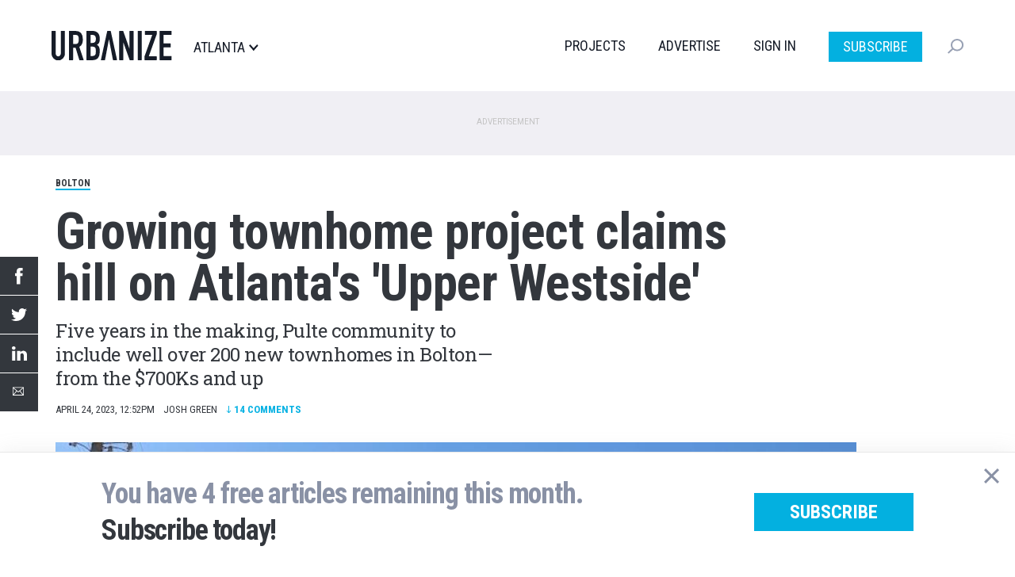

--- FILE ---
content_type: text/html; charset=UTF-8
request_url: https://atlanta.urbanize.city/post/altus-townhomes-upper-westside-claims-hill-update-photos
body_size: 14394
content:
<!DOCTYPE html>
<html  lang="en" dir="ltr" prefix="og: https://ogp.me/ns#">
  <head>

  <script>
    document.cookie = "__adblocker=; expires=Thu, 01 Jan 1970 00:00:00 GMT; path=/";
    var setNptTechAdblockerCookie = function(adblocker) {
      var d = new Date();
      d.setTime(d.getTime() + 60 * 5 * 1000);
      document.cookie = "__adblocker=" + (adblocker ? "true" : "false") + "; expires=" + d.toUTCString() + "; path=/";
    };
    var script = document.createElement("script");
    script.setAttribute("async", true);
    script.setAttribute("src", "//www.npttech.com/advertising.js");
    script.setAttribute("onerror", "setNptTechAdblockerCookie(true);");
    document.getElementsByTagName("head")[0].appendChild(script);
  </script>


    <meta charset="utf-8" />
<meta name="description" content="Five years in the making, Pulte community to include well over 200 new townhomes in Bolton—from the $700Ks and up" />
<meta name="geo.region" content="US-GA" />
<meta name="geo.placename" content="Bolton" />
<link rel="shortlink" href="https://atlanta.urbanize.city/node/17458" />
<link rel="canonical" href="https://atlanta.urbanize.city/post/altus-townhomes-upper-westside-claims-hill-update-photos" />
<link rel="image_src" href="https://atlanta.urbanize.city/sites/default/files/styles/social_1200x630/public/background/2023-04/Altus%20at%20the%20Quarter%202.jpg?itok=D5plXuFW" />
<meta name="author" content="Josh Green" />
<meta property="og:site_name" content="Urbanize Atlanta" />
<meta property="og:type" content="Article" />
<meta property="og:url" content="https://atlanta.urbanize.city/post/altus-townhomes-upper-westside-claims-hill-update-photos" />
<meta property="og:title" content="Growing townhome project claims hill on Atlanta&#039;s &#039;Upper Westside&#039;" />
<meta property="og:description" content="Five years in the making, Pulte community to include well over 200 new townhomes in Bolton—from the $700Ks and up" />
<meta property="og:image" content="https://atlanta.urbanize.city/sites/default/files/styles/social_1200x630/public/background/2023-04/Altus%20at%20the%20Quarter%202.jpg?itok=D5plXuFW" />
<meta property="og:image:url" content="https://atlanta.urbanize.city/sites/default/files/styles/social_1200x630/public/background/2023-04/Altus%20at%20the%20Quarter%202.jpg?itok=D5plXuFW" />
<meta property="og:image:secure_url" content="https://atlanta.urbanize.city/sites/default/files/styles/social_1200x630/public/background/2023-04/Altus%20at%20the%20Quarter%202.jpg?itok=D5plXuFW" />
<meta property="og:image:type" content="image/jpeg" />
<meta property="og:image:width" content="1200" />
<meta property="og:image:height" content="630" />
<meta property="og:updated_time" content="2023-04-24T14:34:37-04:00" />
<meta property="og:locale" content="en_US" />
<meta property="article:tag" content="Bolton" />
<meta property="article:tag" content="2001 Holtz Lane" />
<meta property="article:tag" content="Altus at the Quarter" />
<meta property="article:tag" content="Pulte Homes" />
<meta property="article:tag" content="Pulte Group" />
<meta property="article:tag" content="Pulte" />
<meta property="article:tag" content="Atlanta Townhomes" />
<meta property="article:tag" content="Atlanta Homes for Sale" />
<meta property="article:tag" content="Upper Westside" />
<meta property="article:tag" content="townhomes" />
<meta property="article:tag" content="Atlanta Construction" />
<meta property="article:tag" content="Atlanta Development" />
<meta property="article:tag" content="Interior Design" />
<meta property="article:tag" content="Marietta Boulevard" />
<meta property="article:published_time" content="2023-04-24T12:52:40-04:00" />
<meta property="article:modified_time" content="2023-04-24T14:34:37-04:00" />
<meta name="twitter:card" content="summary_large_image" />
<meta name="twitter:site" content="@UrbanizeATL" />
<meta name="twitter:description" content="It’s been more than five years since plans were unveiled for Atlanta’s first so-called “Smart Neighborhood” on the city’s so-called “Upper Westside.” However you refer to it, that sizable townhome project is now entering the home stretch, with prices on the upper end that have crested over $800,000." />
<meta name="twitter:title" content="Growing townhome project claims hill on Atlanta&#039;s &#039;Upper Westside&#039;" />
<meta name="twitter:creator" content="@joshgreen1234" />
<meta name="twitter:image" content="https://atlanta.urbanize.city/sites/default/files/styles/social_1200x630/public/background/2023-04/Altus%20at%20the%20Quarter%202.jpg?itok=D5plXuFW" />
<meta name="Generator" content="Drupal 10 (https://www.drupal.org)" />
<meta name="MobileOptimized" content="width" />
<meta name="HandheldFriendly" content="true" />
<meta name="viewport" content="width=device-width, initial-scale=1.0" />
<script type="application/ld+json">{
    "@context": "https://schema.org",
    "@graph": [
        {
            "@type": "NewsArticle",
            "headline": "Growing townhome project claims hill on Atlanta\u0027s \u0027Upper Westside\u0027",
            "name": "Growing townhome project claims hill on Atlanta\u0027s \u0027Upper Westside\u0027",
            "description": "Five years in the making, Pulte community to include well over 200 new townhomes in Bolton—from the $700Ks and up",
            "about": [
                "Bolton",
                "2001 Holtz Lane",
                "Altus at the Quarter",
                "Pulte Homes",
                "Pulte Group",
                "Pulte",
                "Atlanta Townhomes",
                "Atlanta Homes for Sale",
                "Upper Westside",
                "townhomes",
                "Atlanta Construction",
                "Atlanta Development",
                "Interior Design",
                "Marietta Boulevard"
            ],
            "image": {
                "@type": "ImageObject",
                "representativeOfPage": "True",
                "url": [
                    "https://atlanta.urbanize.city/sites/default/files/styles/struct_data_16x9/public/background/2023-04/Altus%20at%20the%20Quarter%202.jpg?itok=KBEQXDPE",
                    "https://atlanta.urbanize.city/sites/default/files/styles/struct_data_4x3/public/background/2023-04/Altus%20at%20the%20Quarter%202.jpg?itok=db7Pf7I2",
                    "https://atlanta.urbanize.city/sites/default/files/styles/struct_data_1x1/public/background/2023-04/Altus%20at%20the%20Quarter%202.jpg?itok=8FBjlv4_"
                ]
            },
            "datePublished": "2023-04-24T12:52:40-07:00",
            "dateModified": "2023-04-24T14:34:37-07:00",
            "isAccessibleForFree": "True",
            "author": {
                "@type": "Person",
                "@id": "https://atlanta.urbanize.city/users/josh-green",
                "name": "Josh Green",
                "url": "https://atlanta.urbanize.city/users/josh-green"
            },
            "publisher": {
                "@type": "NewsMediaOrganization",
                "@id": "https://atlanta.urbanize.city",
                "name": "Urbanize Atlanta",
                "url": "https://atlanta.urbanize.city",
                "sameAs": [
                    "https://www.linkedin.com/showcase/urbanize-atlanta/",
                    "https://twitter.com/UrbanizeATL",
                    "https://www.facebook.com/Urbanize-Atlanta-100816898540445/",
                    "https://www.youtube.com/c/UrbanizeMedia"
                ],
                "logo": {
                    "@type": "ImageObject",
                    "representativeOfPage": "False",
                    "url": "https://atlanta.urbanize.city/sites/default/files/logos/urbanize-atlanta-logo-1200x630.png",
                    "width": "1200",
                    "height": "630"
                }
            },
            "mainEntityOfPage": "https://atlanta.urbanize.city/post/altus-townhomes-upper-westside-claims-hill-update-photos"
        }
    ]
}</script>
<link rel="icon" href="/themes/custom/urbanize_2018/favicon.ico" type="image/vnd.microsoft.icon" />

    <title>Growing townhome project claims hill on Atlanta&#039;s &#039;Upper Westside&#039; | Urbanize Atlanta</title>
    <link rel="stylesheet" media="all" href="/core/modules/system/css/components/align.module.css?t8u64p" />
<link rel="stylesheet" media="all" href="/core/modules/system/css/components/fieldgroup.module.css?t8u64p" />
<link rel="stylesheet" media="all" href="/core/modules/system/css/components/container-inline.module.css?t8u64p" />
<link rel="stylesheet" media="all" href="/core/modules/system/css/components/clearfix.module.css?t8u64p" />
<link rel="stylesheet" media="all" href="/core/modules/system/css/components/details.module.css?t8u64p" />
<link rel="stylesheet" media="all" href="/core/modules/system/css/components/hidden.module.css?t8u64p" />
<link rel="stylesheet" media="all" href="/core/modules/system/css/components/item-list.module.css?t8u64p" />
<link rel="stylesheet" media="all" href="/core/modules/system/css/components/js.module.css?t8u64p" />
<link rel="stylesheet" media="all" href="/core/modules/system/css/components/nowrap.module.css?t8u64p" />
<link rel="stylesheet" media="all" href="/core/modules/system/css/components/position-container.module.css?t8u64p" />
<link rel="stylesheet" media="all" href="/core/modules/system/css/components/reset-appearance.module.css?t8u64p" />
<link rel="stylesheet" media="all" href="/core/modules/system/css/components/resize.module.css?t8u64p" />
<link rel="stylesheet" media="all" href="/core/modules/system/css/components/system-status-counter.css?t8u64p" />
<link rel="stylesheet" media="all" href="/core/modules/system/css/components/system-status-report-counters.css?t8u64p" />
<link rel="stylesheet" media="all" href="/core/modules/system/css/components/system-status-report-general-info.css?t8u64p" />
<link rel="stylesheet" media="all" href="/core/modules/system/css/components/tablesort.module.css?t8u64p" />
<link rel="stylesheet" media="all" href="/core/modules/filter/css/filter.caption.css?t8u64p" />
<link rel="stylesheet" media="all" href="/core/modules/media/css/filter.caption.css?t8u64p" />
<link rel="stylesheet" media="all" href="/modules/contrib/poll/css/poll.base.css?t8u64p" />
<link rel="stylesheet" media="all" href="/modules/contrib/poll/css/poll.theme.css?t8u64p" />
<link rel="stylesheet" media="all" href="/modules/custom/urbanize_paywall/css/paywall.css?t8u64p" />
<link rel="stylesheet" media="all" href="/modules/custom/urbanize_blocks/css/newsletter-signup-modal.css?t8u64p" />
<link rel="stylesheet" media="all" href="/modules/custom/urbanize_fields/js/twentytwenty/twentytwenty.css?t8u64p" />
<link rel="stylesheet" media="all" href="/modules/contrib/webform/modules/webform_bootstrap/css/webform_bootstrap.css?t8u64p" />
<link rel="stylesheet" media="all" href="https://cdn.jsdelivr.net/npm/entreprise7pro-bootstrap@3.4.5/dist/css/bootstrap.css" integrity="sha256-ELMm3N0LFs70wt2mEb6CfdACbbJQfLmVHKLV/edLhNY=" crossorigin="anonymous" />
<link rel="stylesheet" media="all" href="https://cdn.jsdelivr.net/npm/@unicorn-fail/drupal-bootstrap-styles@0.0.2/dist/3.1.1/7.x-3.x/drupal-bootstrap.css" integrity="sha512-ys0R7vWvMqi0PjJvf7827YdAhjeAfzLA3DHX0gE/sPUYqbN/sxO6JFzZLvc/wazhj5utAy7rECg1qXQKIEZOfA==" crossorigin="anonymous" />
<link rel="stylesheet" media="all" href="https://cdn.jsdelivr.net/npm/@unicorn-fail/drupal-bootstrap-styles@0.0.2/dist/3.1.1/8.x-3.x/drupal-bootstrap.css" integrity="sha512-ixuOBF5SPFLXivQ0U4/J9sQbZ7ZjmBzciWMBNUEudf6sUJ6ph2zwkpFkoUrB0oUy37lxP4byyHasSpA4rZJSKg==" crossorigin="anonymous" />
<link rel="stylesheet" media="all" href="https://cdn.jsdelivr.net/npm/@unicorn-fail/drupal-bootstrap-styles@0.0.2/dist/3.2.0/7.x-3.x/drupal-bootstrap.css" integrity="sha512-MiCziWBODHzeWsTWg4TMsfyWWoMltpBKnf5Pf5QUH9CXKIVeGpEsHZZ4NiWaJdgqpDzU/ahNWaW80U1ZX99eKw==" crossorigin="anonymous" />
<link rel="stylesheet" media="all" href="https://cdn.jsdelivr.net/npm/@unicorn-fail/drupal-bootstrap-styles@0.0.2/dist/3.2.0/8.x-3.x/drupal-bootstrap.css" integrity="sha512-US+XMOdYSqB2lE8RSbDjBb/r6eTTAv7ydpztf8B7hIWSlwvzQDdaAGun5M4a6GRjCz+BIZ6G43l+UolR+gfLFQ==" crossorigin="anonymous" />
<link rel="stylesheet" media="all" href="https://cdn.jsdelivr.net/npm/@unicorn-fail/drupal-bootstrap-styles@0.0.2/dist/3.3.1/7.x-3.x/drupal-bootstrap.css" integrity="sha512-3gQUt+MI1o8v7eEveRmZzYx6fsIUJ6bRfBLMaUTzdmNQ/1vTWLpNPf13Tcrf7gQ9iHy9A9QjXKxRGoXEeiQnPA==" crossorigin="anonymous" />
<link rel="stylesheet" media="all" href="https://cdn.jsdelivr.net/npm/@unicorn-fail/drupal-bootstrap-styles@0.0.2/dist/3.3.1/8.x-3.x/drupal-bootstrap.css" integrity="sha512-AwNfHm/YKv4l+2rhi0JPat+4xVObtH6WDxFpUnGXkkNEds3OSnCNBSL9Ygd/jQj1QkmHgod9F5seqLErhbQ6/Q==" crossorigin="anonymous" />
<link rel="stylesheet" media="all" href="https://cdn.jsdelivr.net/npm/@unicorn-fail/drupal-bootstrap-styles@0.0.2/dist/3.4.0/8.x-3.x/drupal-bootstrap.css" integrity="sha512-j4mdyNbQqqp+6Q/HtootpbGoc2ZX0C/ktbXnauPFEz7A457PB6le79qasOBVcrSrOBtGAm0aVU2SOKFzBl6RhA==" crossorigin="anonymous" />
<link rel="stylesheet" media="all" href="/themes/custom/urbanize_2018/css/bootstrap.min.css?t8u64p" />
<link rel="stylesheet" media="all" href="/themes/custom/urbanize_2018/css/overrides.min.css?t8u64p" />
<link rel="stylesheet" media="all" href="/themes/custom/urbanize_2018/css/styles.css?t8u64p" />
<link rel="stylesheet" media="all" href="/themes/custom/urbanize_2018/assets/css/bundle.css?t8u64p" />
<link rel="stylesheet" media="all" href="/themes/custom/urbanize_2018/assets/bundle-overrides.css?t8u64p" />

    

    <link rel="apple-touch-icon" sizes="180x180" href="/apple-touch-icon.png">
    <link rel="icon" type="image/png" sizes="32x32" href="/favicon-32x32.png">
    <link rel="icon" type="image/png" sizes="16x16" href="/favicon-16x16.png">
    <link rel="manifest" href="/site.webmanifest">

    <meta name="viewport" content="width=device-width, initial-scale=1.0">

    <meta name="google-site-verification" content="A-SCo3jlYCDt5B9z_LLvsTQTuIhU7OlAEu6PdhOxyJQ" />

    <!-- Web Fonts -->
    <link href="https://fonts.googleapis.com/css?family=Roboto+Condensed:300,400,700" rel="stylesheet">
    <link href="https://fonts.googleapis.com/css?family=Roboto+Slab:100,300,400,700" rel="stylesheet">
    <link href="https://fonts.googleapis.com/css?family=Roboto:700,400,300&display=swap" rel="stylesheet">

    <?php print $styles; ?>
    <!-- HTML5 element support for IE6-8 -->
    <!--[if lt IE 9]>
    <script src="https://cdn.jsdelivr.net/html5shiv/3.7.3/html5shiv-printshiv.min.js"></script>
    <![endif]-->

    <!-- Set up data layer vars to pass to Google Tag Manager -->
    <script>
      dataLayer = [];
      dataLayer.push({
        'site': 'atlanta',
      });
    </script>
    <!-- End data layer vars -->

    <!-- Google Tag Manager -->
    <script>
      (function(w, d, s, l, i) {
        w[l] = w[l] || [];
        w[l].push({
          'gtm.start': new Date().getTime(),
          event: 'gtm.js'
        });
        var f = d.getElementsByTagName(s)[0],
          j = d.createElement(s),
          dl = l != 'dataLayer' ? '&l=' + l : '';
        j.async = true;
        j.src =
          'https://www.googletagmanager.com/gtm.js?id=' + i + dl;
        f.parentNode.insertBefore(j, f);
      })(window, document, 'script', 'dataLayer', 'GTM-5R2BSN');
    </script>
    <!-- End Google Tag Manager -->

    <!-- DFP -->
    <script async='async' src='https://www.googletagservices.com/tag/js/gpt.js'></script>

    <script>
      var googletag = googletag || {};
      googletag.cmd = googletag.cmd || [];

      var desktop_article_main_atf_upper;
var desktop_article_main_atf_lower;
var desktop_article_main_btf_upper;
var desktop_article_sidebar_btf_upper;
var desktop_article_sidebar_btf_mid;
var desktop_article_gallery_atf;
var desktop_article_main_aux_1;
var desktop_article_main_aux_2;
var desktop_article_sidebar_aux_1;
var desktop_article_sidebar_aux_2;
var desktop_article_sidebar_aux_3;
var desktop_article_sidebar_aux_4;
var desktop_article_sidebar_aux_5;
var desktop_article_sidebar_aux_6;
var desktop_article_sidebar_aux_7;
var desktop_article_sidebar_aux_8;


      googletag.cmd.push(function() {

        // Content area ad size mapping
        var mappingDesktopBillboardAd = googletag.sizeMapping().
        addSize([1400, 0], [
          [970, 250],
          [970, 90],
          [728, 90]
        ]). // xl-desktop
        addSize([1200, 0], [
          [728, 90]
        ]). // desktop
        addSize([0, 0], [
          [336, 280],
          [300, 250]
        ]). // tablet
        build();

        var mappingDesktopLeaderboardAd = googletag.sizeMapping().
        addSize([1400, 0], [
          [970, 90],
          [728, 90]
        ]). // xl-desktop
        addSize([1200, 0], [
          [728, 90]
        ]). // desktop
        addSize([0, 0], [
          [336, 280],
          [300, 250]
        ]). // tablet
        build();

        var mappingDesktopSidebarAd = googletag.sizeMapping().
        addSize([1200, 0], [
          [300, 600],
          [300, 250],
          [160, 600]
        ]). //xl-desktop
        addSize([992, 0], [
          [300, 600],
          [300, 250],
          [160, 600]
        ]). //desktop
        addSize([768, 0], [
          [300, 600],
          [300, 250],
          [160, 600]
        ]). //tablet
        addSize([0, 0], [
          [336, 280],
          [300, 250]
        ]). //phone
        build();

        var mappingMobileAd = googletag.sizeMapping().
        addSize([0, 0], [
          [336, 280],
          [300, 250]
        ]). //phone
        build();

        var mappingDesktopSidebarSmallAd = googletag.sizeMapping().
        addSize([0, 0], [
          [300, 250]
        ]). //phone
        build();

        var mappingMobileStickyAd = googletag.sizeMapping().
        addSize([0, 0], [
          [320, 50]
        ]). //phone
        build();

        var mappingDesktopGalleryAd = googletag.sizeMapping().
        addSize([0, 0], [
          [300, 250]
        ]). //desktop, tablet
        build();

        desktop_article_main_atf_upper = googletag.defineSlot('/223675769/desktop_article_main_atf_upper', [[970, 250]], 'div-gpt-ad-1704778619166-0')
	.defineSizeMapping(mappingDesktopBillboardAd)
	.addService(googletag.pubads())
	.setTargeting('site', 'atlanta');

desktop_article_main_atf_lower = googletag.defineSlot('/223675769/desktop_article_main_atf_lower', [[970, 250]], 'div-gpt-ad-1704778551998-0')
	.defineSizeMapping(mappingDesktopBillboardAd)
	.addService(googletag.pubads())
	.setTargeting('site', 'atlanta');

desktop_article_main_btf_upper = googletag.defineSlot('/223675769/desktop_article_main_btf_upper', [[970, 250]], 'div-gpt-ad-1704778646426-0')
	.defineSizeMapping(mappingDesktopBillboardAd)
	.addService(googletag.pubads())
	.setTargeting('site', 'atlanta');

desktop_article_sidebar_btf_upper = googletag.defineSlot('/223675769/desktop_article_sidebar_btf_upper', [[336, 280]], 'div-gpt-ad-1704778701811-0')
	.defineSizeMapping(mappingDesktopSidebarAd)
	.addService(googletag.pubads())
	.setTargeting('site', 'atlanta');

desktop_article_sidebar_btf_mid = googletag.defineSlot('/223675769/desktop_article_sidebar_btf_mid', [[336, 280]], 'div-gpt-ad-1704778673601-0')
	.defineSizeMapping(mappingDesktopSidebarAd)
	.addService(googletag.pubads())
	.setTargeting('site', 'atlanta');

desktop_article_gallery_atf = googletag.defineSlot('/223675769/desktop_article_gallery_atf', [[300, 250]], 'div-gpt-ad-1567379347966-0')
	.defineSizeMapping(mappingDesktopGalleryAd)
	.addService(googletag.pubads())
	.setTargeting('site', 'atlanta');

desktop_article_main_aux_1 = googletag.defineSlot('/223675769/desktop_article_main_aux_1', [[970, 250]], 'div-gpt-ad-1698106227867-0')
	.defineSizeMapping(mappingDesktopBillboardAd)
	.addService(googletag.pubads())
	.setTargeting('site', 'atlanta');

desktop_article_main_aux_2 = googletag.defineSlot('/223675769/desktop_article_main_aux_2', [[970, 250]], 'div-gpt-ad-1698106327692-0')
	.defineSizeMapping(mappingDesktopBillboardAd)
	.addService(googletag.pubads())
	.setTargeting('site', 'atlanta');

desktop_article_sidebar_aux_1 = googletag.defineSlot('/223675769/desktop_article_sidebar_aux_1', [[970, 250]], 'div-gpt-ad-1698021438618-0')
	.defineSizeMapping(mappingDesktopSidebarSmallAd)
	.addService(googletag.pubads())
	.setTargeting('site', 'atlanta');

desktop_article_sidebar_aux_2 = googletag.defineSlot('/223675769/desktop_article_sidebar_aux_2', [[970, 250]], 'div-gpt-ad-1698021454029-0')
	.defineSizeMapping(mappingDesktopSidebarSmallAd)
	.addService(googletag.pubads())
	.setTargeting('site', 'atlanta');

desktop_article_sidebar_aux_3 = googletag.defineSlot('/223675769/desktop_article_sidebar_aux_3', [[970, 250]], 'div-gpt-ad-1698021477041-0')
	.defineSizeMapping(mappingDesktopSidebarSmallAd)
	.addService(googletag.pubads())
	.setTargeting('site', 'atlanta');

desktop_article_sidebar_aux_4 = googletag.defineSlot('/223675769/desktop_article_sidebar_aux_4', [[970, 250]], 'div-gpt-ad-1698024523313-0')
	.defineSizeMapping(mappingDesktopSidebarSmallAd)
	.addService(googletag.pubads())
	.setTargeting('site', 'atlanta');

desktop_article_sidebar_aux_5 = googletag.defineSlot('/223675769/desktop_article_sidebar_aux_5', [[970, 250]], 'div-gpt-ad-1698024545429-0')
	.defineSizeMapping(mappingDesktopSidebarSmallAd)
	.addService(googletag.pubads())
	.setTargeting('site', 'atlanta');

desktop_article_sidebar_aux_6 = googletag.defineSlot('/223675769/desktop_article_sidebar_aux_6', [[970, 250]], 'div-gpt-ad-1698024697775-0')
	.defineSizeMapping(mappingDesktopSidebarSmallAd)
	.addService(googletag.pubads())
	.setTargeting('site', 'atlanta');

desktop_article_sidebar_aux_7 = googletag.defineSlot('/223675769/desktop_article_sidebar_aux_7', [[970, 250]], 'div-gpt-ad-1698024733964-0')
	.defineSizeMapping(mappingDesktopSidebarSmallAd)
	.addService(googletag.pubads())
	.setTargeting('site', 'atlanta');

desktop_article_sidebar_aux_8 = googletag.defineSlot('/223675769/desktop_article_sidebar_aux_8', [[970, 250]], 'div-gpt-ad-1698024752974-0')
	.defineSizeMapping(mappingDesktopSidebarSmallAd)
	.addService(googletag.pubads())
	.setTargeting('site', 'atlanta');



        // Config finished, fire up DFP.
        googletag.pubads().enableSingleRequest();
        googletag.pubads().enableAsyncRendering();
        googletag.pubads().collapseEmptyDivs();
        googletag.pubads().disableInitialLoad();
        googletag.enableServices();

        // Equalize height of article columns *after* sidebar ad has loaded (Desktop only)
        googletag.pubads().addEventListener('slotRenderEnded', function(event) {
          if (event.slot.getAdUnitPath() == '/223675769/desktop_article_sidebar_btf_upper') {
            document.addEventListener('DOMContentLoaded', function load() {
              if (!window.jQuery) return setTimeout(load, 50);
                //your synchronous or asynchronous jQuery-related code
                var equalHeight = Math.max(jQuery(".region-content").height(), jQuery(".region-sidebar").height());
                jQuery(".region-content").css("height", equalHeight);
                jQuery(".region-sidebar").css("height", equalHeight);
            }, false);
          }
        });

      });
    </script>

    <!-- /DFP -->
  </head>
  <body class="page-id-17458 page-title-altus-townhomes-upper-westside-claims-hill-update-photos article-desktop path-node page-node-type-article has-glyphicons">


    <!-- Google Tag Manager (noscript) -->
    <noscript><iframe src="https://www.googletagmanager.com/ns.html?id=GTM-5R2BSN" height="0" width="0" style="display:none;visibility:hidden"></iframe></noscript>
    <!-- End Google Tag Manager (noscript) -->

    <a href="#main-content" class="visually-hidden focusable skip-link">
      Skip to main content
    </a>

    <div class="wrapper">

              <div aria-hidden="true" class="gallery" id="gallery" role="dialog">
  <div class="gallery-slider" id="gallery-slider">
    <div class="gallery-wrapper">
      <!-- LEFT COL -->
      <div class="gallery-left-col gallery-image-slider">
        <button class="gallery-arrow gallery-arrow-left" id="gallery-arrow-left"></button>
        <div class="gallery-images">
          <!-- Will be filled dynamically -->
          <ul class="gallery-image-list">
            <li class="gallery-image-li"><img alt="" class="gallery-image"></li>
            <li class="gallery-image-li"><img alt="" class="gallery-image"></li>
            <li class="gallery-image-li"><img alt="" class="gallery-image"></li>
          </ul>
        </div>
        <button class="gallery-arrow gallery-arrow-right" id="gallery-arrow-right"></button>
      </div>
      <!-- RIGHT COL -->
      <div class="gallery-right-col">
        <div class="gallery-close-wrapper">
          <button aria-label="Close" class="gallery-close-btn" id="gallery-close-btn" type="button"></button>
        </div>
        <div class="gallery-img-info-wrapper">
          <!-- Will be filled dynamically -->
          <div class="gallery-img-info">
            <div class="gallery-img-counter" id="gallery-img-counter"></div>
            <h3 class="gallery-img-title" id="gallery-img-title"></h3>
            <div class="gallery-img-credit" id="gallery-img-credit"></div>
          </div>
        </div>
        <div class="gallery-adplacement">
          <!-- /223675769/desktop_article_gallery_atf -->
          <div id='div-gpt-ad-1567379347966-0'>
          </div>
        </div>
      </div>
    </div>
  </div>
</div>
      
      
      <header class="header">
  <div class="shell">
    <div class="header__inner">
      <div class="header__left">
        <a href="/" class="logo header__logo">
          <img src="/themes/custom/urbanize_2018/assets/images/logo.svg" alt="Atlanta">
        </a>

        <div class="header__place">
          <p>Atlanta</p>
        </div><!-- /.header__place -->
      </div><!-- /.header__left -->

      <div class="header__aside js-nav">
        <div class="header__navs-head">
          <a href="/" class="logo header__logo">
            <img src="/themes/custom/urbanize_2018/assets/images/logo-white.svg" alt="">
          </a>

          <a href="#" class="nav-trigger js-nav-trigger white">
            <span></span>
            <span></span>
            <span></span>
          </a>
        </div><!-- /.header__navs-head -->

        <div class="dropdown-city dropdown-element">
          <a href="#" class="js-dropdown-trigger dropdown__trigger">

            Atlanta

            <span>
              <img src="/themes/custom/urbanize_2018/assets/images/ico-arrow.svg" alt="">
            </span>
          </a>

          <div class="dropdown__content">
            <div class="shell">
              <div class="dropdown__navs">
                <div class="dropdown__nav dropdown__nav--size1">
                  <div class="dropdown__nav-head">
                    <h6>Neighborhoods</h6>
                  </div><!-- /.dropdown__nav-head -->

                  <ul class="freq-neighborhoods-menu">
      <li><a href="/neighborhood/midtown">Midtown</a></li>
      <li><a href="/neighborhood/downtown-0">Downtown</a></li>
      <li><a href="/neighborhood/citywide">Citywide</a></li>
      <li><a href="/neighborhood/buckhead">Buckhead</a></li>
      <li><a href="/neighborhood/old-fourth-ward">Old Fourth Ward</a></li>
      <li><a href="/neighborhood/decatur">Decatur</a></li>
      <li><a href="/neighborhood/reynoldstown">Reynoldstown</a></li>
      <li><a href="/neighborhood/otp">OTP</a></li>
      <li><a href="/neighborhood/kirkwood">Kirkwood</a></li>
      <li><a href="/neighborhood/grant-park">Grant Park</a></li>
      <li><a href="/neighborhood/summerhill">Summerhill</a></li>
      <li><a href="/neighborhood/edgewood">Edgewood</a></li>
  </ul>


                  <ul class="view-all-neighborhoods">
                    <li>
                      <a href="/neighborhoods">View All&rarr;</a>
                    </li>
                  </ul>

                </div><!-- /.dropdown__nav -->

                <div class="dropdown__nav dropdown__nav--size2">
                  <div class="dropdown__nav-head">
                    <h6>Urbanize Network</h6>
                  </div><!-- /.dropdown__nav-head -->

                  <ul>
      <li><a href="https://urbanize.city/">National</a></li>
      <li><a href="https://seattle.urbanize.city/">Seattle</a></li>
      <li><a href="https://atlanta.urbanize.city/">Atlanta</a></li>
      <li><a href="https://austin.urbanize.city/">Austin</a></li>
      <li><a href="https://chicago.urbanize.city/">Chicago</a></li>
      <li><a href="https://dallas.urbanize.city/">Dallas</a></li>
      <li><a href="https://dc.urbanize.city/">Washington DC</a></li>
      <li><a href="https://detroit.urbanize.city/">Detroit</a></li>
      <li><a href="https://la.urbanize.city/">Los Angeles</a></li>
      <li><a href="https://miami.urbanize.city/">Miami</a></li>
      <li><a href="https://nyc.urbanize.city/">New York</a></li>
      <li><a href="https://toronto.urbanize.city/">Toronto</a></li>
      <li><a href="https://sf.urbanize.city/">San Francisco</a></li>
  </ul>

                </div><!-- /.dropdown__nav -->


              </div><!-- /.dropdown__cols -->
            </div><!-- /.shell -->
          </div><!-- /.dropdown -->
        </div><!-- /.dropdown-city -->

        <div class="header__navs">
          <nav class="nav">
            <ul>
                              <li><a href="/projects">Projects</a></li>
                                          <li><a href="https://advertise.urbanize.city/" target="_blank">Advertise</a></li>
              <li id="userMenuLoggedOut" class="primary-nav-sign-in"><a id="signIn" onclick="window.urbanizeMembership.invokeUserRegistration()">Sign In</a></li>
<li id="userMenuLoggedIn" class="dropdown user-menu">
	<a id="userMenuDropdownToggle" href="#" class="dropdown-toggle" data-toggle="dropdown" role="button" aria-haspopup="true" aria-expanded="false"></span></a>
	<ul class="dropdown-menu dropdown-user-menu">
		<li class="require-subscription"><a class="manage-account" href="#">My Account</a></li>
		<li role="separator" class="divider require-subscription"></li>
		<li><a id="signIn" class="primary-nav-sign-out" onclick="window.urbanizeMembership.logout(); window.urbanizeMembership.reloadPage();">Sign Out</a></li>
	</ul>
</li>

              <li class="nav-subscribe"><a class="btn btn-subscribe-paywall" href="/subscribe">Subscribe</a></li>
            </ul>
          </nav><!-- /.nav -->

          <div class="dropdown-search dropdown-element">
            <a href="#" class="dropdown__trigger js-dropdown-trigger">
              <img src="/themes/custom/urbanize_2018/assets/images/ico-search.svg" alt="">
              <span class="dropdown__trigger-close">
                <span></span>
                <span></span>
              </span>
            </a>
            <div class="dropdown__content">
              <div class="search js-search">
                <form action="/search" method="get">
                  <label for="q" class="hidden">Search</label>

                  <input type="search" name="keyword" id="q" value="" placeholder="Search" class="search__field">

                  <input type="submit" value="" class="search__btn">
                </form>
              </div><!-- /.search -->
            </div><!-- /.dropdown__content -->
          </div><!-- /.dropdown-search -->
        </div><!-- /.header__navs -->
      </div><!-- /.header__aside -->

      <a href="#" class="nav-trigger js-nav-trigger">
        <span></span>
        <span></span>
        <span></span>
      </a>
    </div><!-- /.header__inner -->
  </div><!-- /.shell -->
</header><!-- /.header -->


       <div class="pre-header-wrapper">
      <div class="pre-header-container container">
          <div class="region region-pre-header">
    <section id="block-urbanize-ad-slots-d-article-main-atf-upper" class="block block-urbanize-ad-slots block-urbanize-ad-slot clearfix">
  
    

      <!-- /223675769/desktop_article_main_atf_upper -->
<div class="ad-label">Advertisement</div>
<div id='div-gpt-ad-1704778619166-0'>
  <script>
    googletag.cmd.push(function() { 
      googletag.display('div-gpt-ad-1704778619166-0');
    });
  </script>
</div>
  </section>


  </div>

      </div>
    </div>
  
      <div class="header-wrapper">
      <header role="banner" id="page-header" class="page-header-container container">
          <div class="region region-header">
    <section id="block-urbanize-article-details" class="block block-urbanize-fields block-urbanize-article-details clearfix">
  
    

      <div class="content">

    <div class="neighborhood-tag"><a href="/neighborhood/bolton">Bolton</a></div>
    <div class="container-article-info">

      <div class="col-article-title">
        <h1 class="article-title">Growing townhome project claims hill on Atlanta&#039;s &#039;Upper Westside&#039; </h1>
        <h2 class="article-subtitle">Five years in the making, Pulte community to include well over 200 new townhomes in Bolton—from the $700Ks and up</h2>      </div>

      <div class="col-article-project-link">
              </div>

    </div>

    <div class="share-links"> 
  <ul class="share-link-list">
    <li class="share-link"><a title="Share by Facebook" class="share-fb" target="_blank" href="http://www.facebook.com/sharer/sharer.php?u=https%3A%2F%2Fatlanta.urbanize.city%2Fpost%2Faltus-townhomes-upper-westside-claims-hill-update-photos"></a></li>
    <li class="share-link"><a title="Share by Twitter" class="share-tw" target="_blank" href="https://twitter.com/intent/tweet?text=Growing+townhome+project+claims+hill+on+Atlanta%27s+%27Upper+Westside%27+&amp;url=https%3A%2F%2Fatlanta.urbanize.city%2Fpost%2Faltus-townhomes-upper-westside-claims-hill-update-photos"></a></li>
    <li class="share-link"><a title="Share by LinkedIn" class="share-li" target="_blank" href="https://www.linkedin.com/shareArticle?mini=true&amp;url=https%3A%2F%2Fatlanta.urbanize.city%2Fpost%2Faltus-townhomes-upper-westside-claims-hill-update-photos&amp;title=Growing+townhome+project+claims+hill+on+Atlanta%27s+%27Upper+Westside%27+&amp;source=LinkedIn"></a></li>
    <li class="share-link"><a title="Share by email" class="share-em" href="mailto:?subject=Someone has shared an article from Urbanize with you&amp;body=I just read this on Urbanize and thought you&#039;d find it interesting:%0D%0DGrowing townhome project claims hill on Atlanta&#039;s &#039;Upper Westside&#039; %0Dhttps%3A%2F%2Fatlanta.urbanize.city%2Fpost%2Faltus-townhomes-upper-westside-claims-hill-update-photos"></a></li>
  </ul>
</div>


    <div class="article-byline">April 24, 2023, 12:52PM<span style="width:11px;display:inline-block"></span>Josh Green<a class="byline-comment-link" href="#disqus-comments">
      <span class="comment-link-down-arrow"></span>
      <span class="disqus-comment-count" data-disqus-identifier="node/17458"></span> Comments</a>
      
    </div>


       <div class="article-lead-image">
      <img class="img-responsive" src="https://atlanta.urbanize.city/sites/default/files/styles/2018_article_image_1140x538/public/background/2023-04/Altus%20at%20the%20Quarter%202.jpg?itok=5yNRfcVF" srcset="https://atlanta.urbanize.city/sites/default/files/styles/2018_article_image_1140x538_retina/public/background/2023-04/Altus%20at%20the%20Quarter%202.jpg?itok=QX1LLTfb 2x">
              <div id="img-gallery-link" class="img-gallery-link">Gallery<span class="img-gallery-link-count">13</span></div>
          </div>
    
</div>

  </section>


  </div>

      </header><!-- /#page-header -->
    </div>
  
      <div class="post-header-wrapper">
      <div class="post-header-container container">
          <div class="region region-post-header">
    <section id="block-urbanize-ad-slots-d-article-main-atf-lower" class="block block-urbanize-ad-slots block-urbanize-ad-slot clearfix">
  
    

      <!-- /223675769/desktop_article_main_atf_lower -->
<div class="ad-label">Advertisement</div>
<div id='div-gpt-ad-1704778551998-0'>
  <script>
    googletag.cmd.push(function() { 
      googletag.display('div-gpt-ad-1704778551998-0');
    });
  </script>
</div>
  </section>


  </div>

      </div>
    </div>
  

<div class="main-container container">

  <div class="row">
    <section class="col-sm-8">

      <a id="main-content"></a>

      
        

        
        

      
              <a id="main-content"></a>
            <div class="region region-content">
      
<div data-drupal-messages-fallback class="hidden"></div>
  <div class="node node--type-article node--view-mode-full ds-1col node-article view-mode-full clearfix">

  

      
                          <div  class="article-body" >
      <p><span><span><span>It’s been more than five years since plans were unveiled for Atlanta’s first so-called “Smart Neighborhood” on the city’s so-called “<a href="https://upperwestsideatl.org/" rel=" noopener" target="_blank">Upper Westside</a>.” </span></span></span></p>

<p><span><span><span>However you refer to it, that sizable townhome project is now entering the home stretch, with prices on the upper end that have crested over $800,000. </span></span></span></p>

<p><span><span><span>The initial phase of Altus at the Quarter was announced in early 2018 in northwest Atlanta’s Bolton neighborhood as a partnership between Georgia Power and PulteGroup that would harness “the latest energy technologies.” Features such as solar panels, voice-activated security, in-home battery energy storage, smart locks, and lighting controlled from apps were planned. </span></span></span></p>

<p><span><span><span>The deal went that Georgia Power would then analyze data provided by the homes to gauge the effectiveness of these emerging technologies. </span></span></span></p>

<p><span><span><span>In the years since, <a href="https://www.pulte.com/homes/georgia/atlanta/atlanta/altus-at-the-quarter-209947?cmp=BPS-_-BI-_-GEO-_-ATL-_-PUL-_-NA-_-ASM-_-NA-_-&amp;gclid=c6e012b23ccd1c117a5f76f7ca43df1a&amp;gclsrc=3p.ds&amp;ds_rl=1270836&amp;msclkid=c6e012b23ccd1c117a5f76f7ca43df1a&amp;utm_source=bing&amp;utm_medium=cpc&amp;utm_campaign=PUL%7CB%7CGEO%7C009%7CBNG%7CEXA&amp;utm_term=Pulte%20Altus%20at%20the%20Quarter&amp;utm_content=Pulte_GEO_Atlanta_B_Altus%20at%20The%20Quarter_Community" rel=" noopener" target="_blank">Altus at the Quarter</a> has taken shape on both sides of Bolton Drive, claiming a hill (with views of Midtown and downtown from certain angles) along Marietta Boulevard. </span></span></span></p>

<p><span><span><span>The land had been vacant since garden-style apartments were demolished in 2014. Pulte’s townhomes have since been joined by multifamily projects such as Alliance Residential’s <a href="https://atlanta.urbanize.city/post/inside-latest-development-atlantas-upper-westside" rel=" noopener" target="_blank">Broadstone Upper Westside</a> across the street, creating a new residential node.</span></span></span></p>

<div class="align-center">
  
  <p class="image-and-caption">
<a class="fancybox" href="https://atlanta.urbanize.city/sites/default/files/styles/1140w/public/2023-04/lead%20Altus%20at%20the%20Quarter.jpg?itok=wDMvV1bU" rel="article-image-set" title="Josh Green/Urbanize Atlanta "><img alt class="image-950w article-inline-image" src="https://atlanta.urbanize.city/sites/default/files/styles/950wb/public/2023-04/lead%20Altus%20at%20the%20Quarter.jpg?itok=BnQoHaFw" width="950"></a>
<span class="caption">Altus at the Quarter construction progress today from Marietta Boulevard. </span><span class="caption">Josh Green/Urbanize Atlanta </span></p>

</div>


<div class="align-center">
  
  <p class="image-and-caption">
<a class="fancybox" href="https://atlanta.urbanize.city/sites/default/files/styles/1140w/public/2023-04/Altus%20at%20the%20Quarter%20site%20plan.png?itok=rDtYaBti" rel="article-image-set" title="Pulte Homes"><img alt class="image-950w article-inline-image" src="https://atlanta.urbanize.city/sites/default/files/styles/950w/public/2023-04/Altus%20at%20the%20Quarter%20site%20plan.png?itok=OqT553TN" width="950"></a>
<span class="caption">The 228-unit project's site plan, with newer construction generally located toward the lower right corner. </span><span class="caption">Pulte Homes</span></p>

</div>


<p><span><span><span>More recently, the Altus townhomes have climbed like stairs along Marietta Boulevard, a relatively sparsely populated thoroughfare between downtown and points beyond the Chattahoochee River. </span></span></span></p>

<p><span><span><span>When finished, Altus will include 228 units—each of them rather large by ITP standards. </span></span></span></p>

<p><span><span><span>Emily Chase, marketing manager with Pulte Group’s Georgia Division, tells Urbanize Atlanta less than 50 units remain available at Altus today. All townhomes include three bedrooms in three stories, with lofts and terraces on the roofs. </span></span></span></p>

<div class="align-center">
  
  <p class="image-and-caption">
<a class="fancybox" href="https://atlanta.urbanize.city/sites/default/files/styles/1140w/public/2023-04/eastward%20views%20Altus%20at%20the%20Quarter.jpg?itok=7hPMC-9P" rel="article-image-set" title="Josh Green/Urbanize Atlanta "><img alt class="image-950w article-inline-image" src="https://atlanta.urbanize.city/sites/default/files/styles/950wb/public/2023-04/eastward%20views%20Altus%20at%20the%20Quarter.jpg?itok=cKsPxdB9" width="950"></a>
<span class="caption">Southeast views from the community to Midtown and downtown. </span><span class="caption">Josh Green/Urbanize Atlanta </span></p>

</div>


<p><span><span><span>Most of the remaining options are the larger Hutton plan, with 2,890 square feet and prices from the high $700,000s, according to Chase. (One end-unit was recently listed at $822,000, with $340 monthly HOA fees.) &nbsp;</span></span></span></p>

<p><span><span><span>On the smaller end, a dozen remaining units are the Briarcliff plan (between 2,300 and 2,500 square feet), which Chase says typically sell in the mid-$700,000s. </span></span></span></p>

<p><span><span><span>Communal amenities include a pool with a cabana, a few pocket parks, a larger central greenspace, and fiber internet. </span></span></span></p>

<div class="align-center">
  
  <p class="image-and-caption">
<a class="fancybox" href="https://atlanta.urbanize.city/sites/default/files/styles/1140w/public/2023-04/Altus%20at%20the%20Quarter%20map.png?itok=USwnEMQd" rel="article-image-set" title="Google Maps "><img alt class="image-950w article-inline-image" src="https://atlanta.urbanize.city/sites/default/files/styles/950w/public/2023-04/Altus%20at%20the%20Quarter%20map.png?itok=Q7KJGxjx" width="950"></a>
<span class="caption">The 2001 Holtz Lane project's location in relation to Interstate 75, I-285, Atlantic Station, and other landmarks. </span><span class="caption">Google Maps </span></p>

</div>


<p><span><span><span>As for location, Altus is promoted as being less than a mile from The Works district, “a short drive” from Westside Park, and two miles from Interstate 75. </span></span></span></p>

<p><span><span><span>Head to the gallery for a closer look at how this large residential addition to Bolton/Upper Westside is coming together. </span></span></span></p>

<p><strong>...</strong></p>

<p><strong>Follow us on social media:</strong>&nbsp;</p>

<p><a href="https://twitter.com/UrbanizeATL" rel=" noopener" target="_blank">Twitter</a>&nbsp;/&nbsp;<a href="https://www.facebook.com/UrbanizeATL" rel=" noopener" target="_blank">Facebook</a>&nbsp;</p>

<p>• <a href="https://atlanta.urbanize.city/neighborhood/bolton" rel=" noopener" target="_blank">Bolton news, discussion</a> (Urbanize Atlanta)&nbsp;</p></div>
      
  

    
            <ul  class="article-tags">
                                <li  class="article-tag" >
      <a href="/tags/2001-holtz-lane" hreflang="en">2001 Holtz Lane</a></li>
                        <li  class="article-tag" >
      <a href="/tags/altus-quarter" hreflang="en">Altus at the Quarter</a></li>
                        <li  class="article-tag" >
      <a href="/tags/pulte-homes" hreflang="en">Pulte Homes</a></li>
                        <li  class="article-tag" >
      <a href="/tags/pulte-group-0" hreflang="en">Pulte Group</a></li>
                        <li  class="article-tag" >
      <a href="/tags/pulte" hreflang="en">Pulte</a></li>
                        <li  class="article-tag" >
      <a href="/tags/atlanta-townhomes" hreflang="en">Atlanta Townhomes</a></li>
                        <li  class="article-tag" >
      <a href="/tags/atlanta-homes-sale" hreflang="en">Atlanta Homes for Sale</a></li>
                        <li  class="article-tag" >
      <a href="/tags/upper-westside" hreflang="en">Upper Westside</a></li>
                        <li  class="article-tag" >
      <a href="/tags/townhomes" hreflang="en">townhomes</a></li>
                        <li  class="article-tag" >
      <a href="/tags/atlanta-construction" hreflang="en">Atlanta Construction</a></li>
                        <li  class="article-tag" >
      <a href="/tags/atlanta-development" hreflang="en">Atlanta Development</a></li>
                        <li  class="article-tag" >
      <a href="/tags/interior-design" hreflang="en">Interior Design</a></li>
                        <li  class="article-tag" >
      <a href="/tags/marietta-boulevard" hreflang="en">Marietta Boulevard</a></li>
      
      </ul>
  



</div>



  </div>

      
              
      

    </section>

    <aside class="col-sm-4 sidebar-wrapper" role="complementary">
                          <div class="region region-sidebar">
    <section id="block-urbanize-ad-slots-d-article-sidebar-btf-upper" class="block block-urbanize-ad-slots block-urbanize-ad-slot clearfix">
  
    

      <!-- /223675769/desktop_article_sidebar_btf_upper -->
<div class="ad-label">Advertisement</div>
<div id='div-gpt-ad-1704778701811-0'>
  <script>
    googletag.cmd.push(function() { 
      googletag.display('div-gpt-ad-1704778701811-0');
    });
  </script>
</div>
  </section>

<section id="block-urbanize-ad-slots-desktop-article-sidebar-aux-1" class="block block-urbanize-ad-slots block-urbanize-ad-slot clearfix">
  
    

      <!-- /223675769/desktop_article_sidebar_aux_1 -->
<div class="ad-label">Advertisement</div>
<div id='div-gpt-ad-1698021438618-0'>
  <script>
    googletag.cmd.push(function() { 
      googletag.display('div-gpt-ad-1698021438618-0');
    });
  </script>
</div>
  </section>

<section id="block-urbanize-ad-slots-desktop-article-sidebar-aux-2" class="block block-urbanize-ad-slots block-urbanize-ad-slot clearfix">
  
    

      <!-- /223675769/desktop_article_sidebar_aux_2 -->
<div class="ad-label">Advertisement</div>
<div id='div-gpt-ad-1698021454029-0'>
  <script>
    googletag.cmd.push(function() { 
      googletag.display('div-gpt-ad-1698021454029-0');
    });
  </script>
</div>
  </section>

<section id="block-urbanize-ad-slots-desktop-article-sidebar-aux-3" class="block block-urbanize-ad-slots block-urbanize-ad-slot clearfix">
  
    

      <!-- /223675769/desktop_article_sidebar_aux_3 -->
<div class="ad-label">Advertisement</div>
<div id='div-gpt-ad-1698021477041-0'>
  <script>
    googletag.cmd.push(function() { 
      googletag.display('div-gpt-ad-1698021477041-0');
    });
  </script>
</div>
  </section>

<section id="block-urbanize-ad-slots-desktop-article-sidebar-aux-4" class="block block-urbanize-ad-slots block-urbanize-ad-slot clearfix">
  
    

      <!-- /223675769/desktop_article_sidebar_aux_4 -->
<div class="ad-label">Advertisement</div>
<div id='div-gpt-ad-1698024523313-0'>
  <script>
    googletag.cmd.push(function() { 
      googletag.display('div-gpt-ad-1698024523313-0');
    });
  </script>
</div>
  </section>

<section id="block-urbanize-ad-slots-desktop-article-sidebar-aux-5" class="block block-urbanize-ad-slots block-urbanize-ad-slot clearfix">
  
    

      <!-- /223675769/desktop_article_sidebar_aux_5 -->
<div class="ad-label">Advertisement</div>
<div id='div-gpt-ad-1698024545429-0'>
  <script>
    googletag.cmd.push(function() { 
      googletag.display('div-gpt-ad-1698024545429-0');
    });
  </script>
</div>
  </section>


  </div>

                  </aside>

  </div>
</div>


    <div class="page-break-wrapper">
    <div class="page-break-container container">
        <div class="region region-page-break">
    <section id="block-urbanize-ad-slots-d-article-main-btf-upper" class="block block-urbanize-ad-slots block-urbanize-ad-slot clearfix">
  
    

      <!-- /223675769/desktop_article_main_btf_upper -->
<div class="ad-label">Advertisement</div>
<div id='div-gpt-ad-1704778646426-0'>
  <script>
    googletag.cmd.push(function() { 
      googletag.display('div-gpt-ad-1704778646426-0');
    });
  </script>
</div>
  </section>


  </div>

    </div>
  </div>
  
<div class="second-container container">
  <div class="row">

    <section class="col-sm-8">
                          <div class="region region-content-2">
    <section id="block-urbanize-disqus-comments" class="block block-urbanize-blocks block-urbanize-disqus-comments clearfix">
  
    

      <a name="disqus-comments" aria-label="Comments section"></a>
<div id="disqus_thread"></div>
<script>
var disqus_config = function () {
  this.page.url = 'https://atlanta.urbanize.city/post/altus-townhomes-upper-westside-claims-hill-update-photos';
  this.page.identifier = 'node/17458';
};
(function() { // DON'T EDIT BELOW THIS LINE
var d = document, s = d.createElement('script');
s.src = 'https://urbanize-atlanta.disqus.com/embed.js';
s.setAttribute('data-timestamp', +new Date());
(d.head || d.body).appendChild(s);
})();
</script>

<noscript>Please enable JavaScript to view the <a href="https://disqus.com/?ref_noscript">comments powered by Disqus.</a></noscript>

  </section>


  </div>

                  </section>

    <aside class="col-sm-4 sidebar-wrapper" role="complementary">
                          <div class="region region-sidebar-2">
    <section id="block-urbanize-ad-slots-d-article-sidebar-btf-mid" class="block block-urbanize-ad-slots block-urbanize-ad-slot clearfix">
  
    

      <!-- /223675769/desktop_article_sidebar_btf_mid -->
<div class="ad-label">Advertisement</div>
<div id='div-gpt-ad-1704778673601-0'>
  <script>
    googletag.cmd.push(function() { 
      googletag.display('div-gpt-ad-1704778673601-0');
    });
  </script>
</div>
  </section>

<section id="block-urbanize-ad-slots-desktop-article-sidebar-aux-6" class="block block-urbanize-ad-slots block-urbanize-ad-slot clearfix">
  
    

      <!-- /223675769/desktop_article_sidebar_aux_6 -->
<div class="ad-label">Advertisement</div>
<div id='div-gpt-ad-1698024697775-0'>
  <script>
    googletag.cmd.push(function() { 
      googletag.display('div-gpt-ad-1698024697775-0');
    });
  </script>
</div>
  </section>

<section id="block-urbanize-ad-slots-desktop-article-sidebar-aux-7" class="block block-urbanize-ad-slots block-urbanize-ad-slot clearfix">
  
    

      <!-- /223675769/desktop_article_sidebar_aux_7 -->
<div class="ad-label">Advertisement</div>
<div id='div-gpt-ad-1698024733964-0'>
  <script>
    googletag.cmd.push(function() { 
      googletag.display('div-gpt-ad-1698024733964-0');
    });
  </script>
</div>
  </section>

<section id="block-urbanize-ad-slots-desktop-article-sidebar-aux-8" class="block block-urbanize-ad-slots block-urbanize-ad-slot clearfix">
  
    

      <!-- /223675769/desktop_article_sidebar_aux_8 -->
<div class="ad-label">Advertisement</div>
<div id='div-gpt-ad-1698024752974-0'>
  <script>
    googletag.cmd.push(function() { 
      googletag.display('div-gpt-ad-1698024752974-0');
    });
  </script>
</div>
  </section>


  </div>

                  </aside>

  </div>
</div>


<div class="page-break-3-wrapper">
  <div class="page-break-3-container container">
      </div>
</div>

<div class="third-container container">
  <div class="row">

    <section class="col-sm-8">
          </section>

    <aside class="col-sm-4 sidebar-wrapper" role="complementary">
          </aside>

  </div>
</div>

<div class="page-break-4-wrapper">
  <div class="page-break-4-container container">
      </div>
</div>

<div class="fourth-container container">
  <div class="row">

    <section class="col-sm-8">
          </section>

    <aside class="col-sm-4 sidebar-wrapper" role="complementary">
          </aside>

  </div>
</div>

<div class="page-pre-footer-wrapper">
  <div class="page-pre-footer-container container">
                    <div class="region region-pre-footer">
    <section id="block-urbanize-ad-slots-desktop-article-main-aux-1" class="block block-urbanize-ad-slots block-urbanize-ad-slot clearfix">
  
    

      <!-- /223675769/desktop_article_main_aux_1 -->
<div class="ad-label">Advertisement</div>
<div id='div-gpt-ad-1698106227867-0'>
  <script>
    googletag.cmd.push(function() { 
      googletag.display('div-gpt-ad-1698106227867-0');
    });
  </script>
</div>
  </section>

<section id="block-urbanize-ad-slots-desktop-article-main-aux-2" class="block block-urbanize-ad-slots block-urbanize-ad-slot clearfix">
  
    

      <!-- /223675769/desktop_article_main_aux_2 -->
<div class="ad-label">Advertisement</div>
<div id='div-gpt-ad-1698106327692-0'>
  <script>
    googletag.cmd.push(function() { 
      googletag.display('div-gpt-ad-1698106327692-0');
    });
  </script>
</div>
  </section>


  </div>

            </div>
</div>

<footer class="footer">
  <div class="shell">
    <div class="footer__inner">
      <div class="footer__head">
        <a href="/" class="logo footer__logo">
          <img src="/themes/custom/urbanize_2018/assets/images/logo-white.svg" alt="">
        </a>

        <div class="socials">
          <ul>
	<li>
		<a href="https://www.linkedin.com/showcase/urbanize-atlanta">
			<img src="/themes/custom/urbanize_2018/assets/images/ico-linkedin.svg" alt="">
		</a>
	</li>
	<li>
		<a href="https://twitter.com/UrbanizeATL">
			<img src="/themes/custom/urbanize_2018/assets/images/ico-twitter.svg" alt="">
		</a>
	</li>
	<li>
		<a href="https://www.facebook.com/Urbanize-Atlanta-100816898540445/">
			<img src="/themes/custom/urbanize_2018/assets/images/ico-facebook.svg" alt="">
		</a>
	</li>
	<li>
		<a href="https://www.youtube.com/c/UrbanizeMedia">
			<img src="/themes/custom/urbanize_2018/assets/images/ico-youtube.svg" alt="">
		</a>
	</li>
	<li>
		<a href="/rss.xml">
			<img src="/themes/custom/urbanize_2018/assets/images/ico-wifi.svg" alt="">
		</a>
	</li>
</ul>
        </div><!-- /.socials -->
      </div><!-- /.footer__head -->

      <div class="footer__body">
        <div class="footer__cols">
          <div class="footer__col footer__col--size1">
            <div class="footer__nav">
              <h6>Urbanize Network</h6>
              <ul>
      <li><a href="https://urbanize.city/">National</a></li>
      <li><a href="https://seattle.urbanize.city/">Seattle</a></li>
      <li><a href="https://atlanta.urbanize.city/">Atlanta</a></li>
      <li><a href="https://austin.urbanize.city/">Austin</a></li>
      <li><a href="https://chicago.urbanize.city/">Chicago</a></li>
      <li><a href="https://dallas.urbanize.city/">Dallas</a></li>
      <li><a href="https://dc.urbanize.city/">Washington DC</a></li>
      <li><a href="https://detroit.urbanize.city/">Detroit</a></li>
      <li><a href="https://la.urbanize.city/">Los Angeles</a></li>
      <li><a href="https://miami.urbanize.city/">Miami</a></li>
      <li><a href="https://nyc.urbanize.city/">New York</a></li>
      <li><a href="https://toronto.urbanize.city/">Toronto</a></li>
      <li><a href="https://sf.urbanize.city/">San Francisco</a></li>
  </ul>
            </div><!-- /.footer__nav -->
          </div><!-- /.footer__col -->

          <div class="footer__col footer__col--size1">
            <div class="footer__nav">
              <h6>For Businesses</h6>
<ul>
	<li>
		<a href="https://partners.urbanize.la/crefinancing/" target="_blank">CRE Financing</a>
	</li>
	<li>
		<a href="https://partners.urbanize.la/creconsultants/" target="_blank">CRE Consultants</a>
	</li>
	<li>
		<a href="http://mediakit.urbanize.la/" target="_blank">Advertise With Us</a>
	</li>
</ul>
            </div><!-- /.footer__nav -->
          </div><!-- /.footer__col -->

          <div class="footer__col footer__col--size1">
            <div class="footer__nav">
              <h6>Urbanize Podcasts</h6>

<ul>
  <li>
    <a href="https://podcasts.apple.com/us/podcast/cityspeak/id1473092394" target="_blank">Apple</a>
  </li>

  <li>
    <a href="https://open.spotify.com/show/5Ik4xrFkim4dNmhlDw4G7b" target="_blank">Spotify</a>
  </li>

  <li>
    <a href="https://podcasts.google.com/feed/aHR0cHM6Ly9mZWVkcy5idXp6c3Byb3V0LmNvbS80NTEyMzcucnNz" target="_blank">Google</a>
  </li>

  <li>
    <a href="https://www.stitcher.com/show/cityspeak" target="_blank">Stitcher</a>
  </li>

  <li>
    <a href="https://www.iheart.com/podcast/269-cityspeak-47040015/" target="_blank">iHeart Radio</a>
  </li>

  <li>
    <a href="https://tunein.com/podcasts/Arts--Culture-Podcasts/CitySpeak-p1234230/" target="_blank">TuneIn + Alexa</a>
  </li>
</ul>

            </div><!-- /.footer__nav -->
          </div><!-- /.footer__col -->

          <div class="footer__col">
            <div class="footer__nav">
              <h6>Contact Us</h6>
<ul>
  <li><a href="mailto:atlanta@urbanize.city">Leave a Tip</a></li>
  <li><a href="mailto:atlanta@urbanize.city">Contact Us</a></li>
  <li><a href="/tou">Terms of Use</a></li>
  <li><a href="/privacy-policy">Privacy Policy</a></li>
</ul>
            </div><!-- /.footer__nav -->
          </div><!-- /.footer__col -->
        </div><!-- /.footer__cols -->
      </div><!-- /.footer__body -->

      <div class="footer__foot">
        <div class="copyright">
          <p>Copyright © Urbanize Media LLC 2026</p>
        </div><!-- /.copyright -->
      </div><!-- /.footer__foot -->
    </div><!-- /.footer__inner -->
  </div><!-- /.shell -->
</footer>

<div id="NewsletterSignupModal" class="modal fade newsletter-signup-modal" tabindex="-1" role="dialog">
  <div class="newsletter-modal-dialog" role="document">
    <div class="newsletter-modal-content">
      <div class="newsletter-modal-image">
        <img class="desktop" src="/themes/custom/urbanize_2018/images/newsletter_signup_desktop.png">
        <img class="mobile" src="/themes/custom/urbanize_2018/images/newsletter_signup_mobile.png">
      </div>
      <div class="newsletter-modal-body">
        <button type="button" class="close" data-dismiss="modal" aria-label="Close" style="opacity:1">
          <svg xmlns="http://www.w3.org/2000/svg" width="19.092" height="19.094" viewbox="0 0 19.092 19.094">
            <g id="Group_597" data-name="Group 597" transform="translate(-1265 -290.998)">
              <rect id="Rectangle_543" data-name="Rectangle 543" width="24" height="3" transform="translate(1284.092 293.121) rotate(135)" fill="#161c28"/>
              <rect id="Rectangle_544" data-name="Rectangle 544" width="24" height="3" transform="translate(1281.971 310.09) rotate(-135)" fill="#161c28"/>
            </g>
          </svg>
        </button>
        <div class="newsletter-modal-heading">Stay informed.</div>
        <div class="newsletter-modal-subheading">All our breaking news, straight to your inbox.</div>

        <div class='tetrominos-loader newsletter-modal-loader' id="NewsletterSignupModalLoader">
          <div class='tetromino box1'></div>
          <div class='tetromino box2'></div>
          <div class='tetromino box3'></div>
          <div class='tetromino box4'></div>
          <div class='loader-text'>Subscribing</div>
        </div>

        <form id="NewsletterSignupModalForm" method="post">
          <div class="mc-field-group input-group form-group form-group-checkboxes">
            <ul>
              <li>
                <input type="checkbox" name="interest-a97a6661d8" id="interest-a97a6661d8" checked>
                <label for="interest-a97a6661d8">Atlanta</label>
              </li>

              <li>
                <input type="checkbox" name="interest-630bbca902" id="interest-630bbca902" >
                <label for="interest-630bbca902">Austin</label>
              </li>

              <li>
                <input type="checkbox" name="interest-ee41c5525c" id="interest-ee41c5525c" >
                <label for="interest-ee41c5525c">Chicago</label>
              </li>

              <li>
                <input type="checkbox" name="interest-0f1a279192" id="interest-0f1a279192" >
                <label for="interest-0f1a279192">Dallas</label>
              </li>

              <li>
                <input type="checkbox" name="interest-bd4df8deec" id="interest-bd4df8deec" >
                <label for="interest-bd4df8deec">Detroit</label>
              </li>
              <li>
                <input type="checkbox" name="interest-la_combined" id="interest-la_combined" >
                <label for="interest-la_combined">Los Angeles</label>
              </li>
              <li>
                <input type="checkbox" name="interest-eba136e4bb" id="interest-eba136e4bb" >
                <label for="interest-eba136e4bb">Miami</label>
              </li>
              <li>
                <input type="checkbox" name="interest-e42b5b3eb2" id="interest-e42b5b3eb2" >
                <label for="interest-e42b5b3eb2">NYC</label>
              </li>
              <li>
                <input type="checkbox" name="interest-ab088e5db9" id="interest-ab088e5db9" >
                <label for="interest-ab088e5db9">San Francisco</label>
              </li>
              <li>
                <input type="checkbox" name="interest-67ecbe1953" id="interest-67ecbe1953" >
                <label for="interest-67ecbe1953">Seattle</label>
              </li>
              <li>
                <input type="checkbox" name="interest-beef29b8a5" id="interest-beef29b8a5" >
                <label for="interest-beef29b8a5">Toronto</label>
              </li>
              <li>
                <input type="checkbox" name="interest-d117f1d973" id="interest-d117f1d973" >
                <label for="interest-d117f1d973">Washington DC</label>
              </li>
            </ul>

          </div>

          <div class="mc-field-group form-group form-group-email">
            <input type="email" value="" name="email" class="required email form-control" id="email" placeholder="Email Address">
          </div>

          <div class="clear button-wrapper">
            <input type="submit" value="Subscribe" name="subscribe" id="mc-embedded-subscribe" class="button btn btn-info">
          </div>

          <div id="noShowWelcome" class="noShowWelcome">Don't show me this again</div>
        </form>

        <div class="newsletter-modal-status" id="NewsletterModalStatus"></div>

      </div>
    </div><!-- /.newsletter-modal-content -->
  </div><!-- /.newsletter-modal-dialog -->
</div><!-- /.modal -->

<div id="articles_remain__wrapper" class="articles_remain__wrapper hide">
	<div class="articles_remain__info">
		<div class="articles_remain__heading">You have <span class="articles_remaining__count">X</span> free articles remaining this month.</div>
		<div class="articles_remain__subhead">Subscribe today!</div>
	</div>
	<a href="/subscribe" class="btn btn-subscribe-paywall">Subscribe</a>
	<button type="button" onclick="closeArticlesRemain()" class="close articles_remain__close_btn" style="opacity:1">
		<svg xmlns="http://www.w3.org/2000/svg" width="19.092" height="19.094" viewBox="0 0 19.092 19.094">
			<g id="Group_597" data-name="Group 597" transform="translate(-1265 -290.998)">
				<rect id="Rectangle_543" data-name="Rectangle 543" width="24" height="3" transform="translate(1284.092 293.121) rotate(135)" fill="#8991A5"></rect>
				<rect id="Rectangle_544" data-name="Rectangle 544" width="24" height="3" transform="translate(1281.971 310.09) rotate(-135)" fill="#8991A5"></rect>
			</g>
		</svg>
	</button>
</div>




      
              <script id="dsq-count-scr" src="//urbanize-atlanta.disqus.com/count.js" async></script>
      
    </div>

    <div id="id-form"></div>

    <script type="application/json" data-drupal-selector="drupal-settings-json">{"path":{"baseUrl":"\/","pathPrefix":"","currentPath":"node\/17458","currentPathIsAdmin":false,"isFront":false,"currentLanguage":"en"},"pluralDelimiter":"\u0003","suppressDeprecationErrors":true,"urbanize":{"paywall":{"maxFreeArticlesAnonymous":3,"maxFreeArticlesAuthenticated":5}},"bootstrap":{"forms_has_error_value_toggle":1,"modal_animation":1,"modal_backdrop":"true","modal_focus_input":1,"modal_keyboard":1,"modal_select_text":1,"modal_show":1,"modal_size":"","popover_enabled":1,"popover_animation":1,"popover_auto_close":1,"popover_container":"body","popover_content":"","popover_delay":"0","popover_html":0,"popover_placement":"right","popover_selector":"","popover_title":"","popover_trigger":"click"},"statistics":{"data":{"nid":"17458"},"url":"\/core\/modules\/statistics\/statistics.php"},"urbanize_2018":{"entity_id":"17458"},"user":{"uid":0,"permissionsHash":"44325f5769720bd54b6725df8459aa2e80236b1729d7619e7a7a761539d7085a"}}</script>
<script src="/core/assets/vendor/jquery/jquery.min.js?v=3.7.1"></script>
<script src="/core/assets/vendor/underscore/underscore-min.js?v=1.13.7"></script>
<script src="/core/assets/vendor/once/once.min.js?v=1.0.1"></script>
<script src="/core/misc/drupalSettingsLoader.js?v=10.4.9"></script>
<script src="/core/misc/drupal.js?v=10.4.9"></script>
<script src="/core/misc/drupal.init.js?v=10.4.9"></script>
<script src="/themes/contrib/bootstrap/js/bootstrap-pre-init.js?t8u64p"></script>
<script src="https://cdn.jsdelivr.net/npm/entreprise7pro-bootstrap@3.4.5/dist/js/bootstrap.js" integrity="sha256-LOiXoKZ2wysQPuIK+KrFj0/gFFms8dpu21l//MOukmw=" crossorigin="anonymous"></script>
<script src="/themes/contrib/bootstrap/js/drupal.bootstrap.js?t8u64p"></script>
<script src="/themes/contrib/bootstrap/js/attributes.js?t8u64p"></script>
<script src="/themes/contrib/bootstrap/js/theme.js?t8u64p"></script>
<script src="/themes/contrib/bootstrap/js/popover.js?t8u64p"></script>
<script src="/core/modules/statistics/statistics.js?v=10.4.9"></script>
<script src="/themes/custom/urbanize_2018/js/article/article_2018.js?t8u64p"></script>
<script src="/core/assets/vendor/js-cookie/js.cookie.min.js?v=3.0.5"></script>
<script src="https://id.urbanize.city/loader.js"></script>
<script src="/modules/custom/urbanize_paywall/js/membership.js?t8u64p"></script>
<script src="/themes/custom/urbanize_2018/js/blazy/blazy.min.js?t8u64p"></script>
<script src="/themes/custom/urbanize_2018/js/page.js?t8u64p"></script>
<script src="/themes/custom/urbanize_2018/assets/js/bundle.js?t8u64p"></script>
<script src="/modules/custom/urbanize_blocks/js/newsletter-signup-modal.js?t8u64p"></script>
<script src="/modules/custom/urbanize_fields/js/twentytwenty/jquery.event.move.js?v=10.4.9"></script>
<script src="/modules/custom/urbanize_fields/js/twentytwenty/jquery.twentytwenty.js?v=10.4.9"></script>
<script src="/modules/custom/urbanize_fields/js/imagesloaded.pkgd.min.js?v=10.4.9"></script>
<script src="/modules/custom/urbanize_fields/js/twentytwenty/elements.js?v=10.4.9"></script>
<script src="/modules/custom/urbanize_paywall/js/paywall.js?t8u64p"></script>
<script src="/modules/contrib/webform/js/webform.behaviors.js?v=10.4.9"></script>
<script src="/core/misc/states.js?v=10.4.9"></script>
<script src="/themes/contrib/bootstrap/js/misc/states.js?t8u64p"></script>
<script src="/modules/contrib/webform/js/webform.states.js?v=10.4.9"></script>
<script src="/modules/contrib/webform/modules/webform_bootstrap/js/webform_bootstrap.states.js?v=10.4.9"></script>


  </body>
</html>


--- FILE ---
content_type: text/html; charset=utf-8
request_url: https://disqus.com/embed/comments/?base=default&f=urbanize-atlanta&t_i=node%2F17458&t_u=https%3A%2F%2Fatlanta.urbanize.city%2Fpost%2Faltus-townhomes-upper-westside-claims-hill-update-photos&t_d=Growing%20townhome%20project%20claims%20hill%20on%20Atlanta%27s%20%27Upper%20Westside%27%20&t_t=Growing%20townhome%20project%20claims%20hill%20on%20Atlanta%27s%20%27Upper%20Westside%27%20&s_o=default
body_size: 3584
content:
<!DOCTYPE html>

<html lang="en" dir="ltr" class="not-supported type-">

<head>
    <title>Disqus Comments</title>

    
    <meta name="viewport" content="width=device-width, initial-scale=1, maximum-scale=1, user-scalable=no">
    <meta http-equiv="X-UA-Compatible" content="IE=edge"/>

    <style>
        .alert--warning {
            border-radius: 3px;
            padding: 10px 15px;
            margin-bottom: 10px;
            background-color: #FFE070;
            color: #A47703;
        }

        .alert--warning a,
        .alert--warning a:hover,
        .alert--warning strong {
            color: #A47703;
            font-weight: bold;
        }

        .alert--error p,
        .alert--warning p {
            margin-top: 5px;
            margin-bottom: 5px;
        }
        
        </style>
    
    <style>
        
        html, body {
            overflow-y: auto;
            height: 100%;
        }
        

        #error {
            display: none;
        }

        .clearfix:after {
            content: "";
            display: block;
            height: 0;
            clear: both;
            visibility: hidden;
        }

        
    </style>

</head>
<body>
    

    
    <div id="error" class="alert--error">
        <p>We were unable to load Disqus. If you are a moderator please see our <a href="https://docs.disqus.com/help/83/"> troubleshooting guide</a>. </p>
    </div>

    
    <script type="text/json" id="disqus-forumData">{"session":{"canModerate":false,"audienceSyncVerified":false,"canReply":true,"mustVerify":false,"recaptchaPublicKey":"6LfHFZceAAAAAIuuLSZamKv3WEAGGTgqB_E7G7f3","mustVerifyEmail":false},"forum":{"aetBannerConfirmation":null,"founder":"21125076","twitterName":null,"commentsLinkOne":"1","guidelines":null,"disableDisqusBrandingOnPolls":false,"commentsLinkZero":"0","disableDisqusBranding":true,"id":"urbanize-atlanta","createdAt":"2021-01-27T01:54:57.935487","category":"Business","aetBannerEnabled":false,"aetBannerTitle":null,"raw_guidelines":null,"initialCommentCount":null,"votingType":0,"daysUnapproveNewUsers":null,"installCompleted":false,"moderatorBadgeText":"","commentPolicyText":null,"aetEnabled":false,"channel":null,"sort":4,"description":"\u003cp>From Decatur to West End, from Chamblee to East Point and all the most fascinating places OTP, Urbanize Atlanta is there to provide architecture, urban planning, and commercial real estate development news.\u003c/p>","organizationHasBadges":true,"newPolicy":true,"raw_description":"From Decatur to West End, from Chamblee to East Point and all the most fascinating places OTP, Urbanize Atlanta is there to provide architecture, urban planning, and commercial real estate development news.","customFont":null,"language":"en","adsReviewStatus":1,"commentsPlaceholderTextEmpty":null,"daysAlive":0,"forumCategory":{"date_added":"2016-01-28T01:54:31","id":1,"name":"Business"},"linkColor":null,"colorScheme":"auto","pk":"6589550","commentsPlaceholderTextPopulated":null,"permissions":{},"commentPolicyLink":null,"aetBannerDescription":null,"favicon":{"permalink":"https://disqus.com/api/forums/favicons/urbanize-atlanta.jpg","cache":"//a.disquscdn.com/1768293611/images/favicon-default.png"},"name":"Urbanize Atlanta","commentsLinkMultiple":"{num}","settings":{"threadRatingsEnabled":false,"adsDRNativeEnabled":false,"behindClickEnabled":false,"disable3rdPartyTrackers":false,"adsVideoEnabled":false,"adsProductVideoEnabled":false,"adsPositionBottomEnabled":false,"ssoRequired":false,"contextualAiPollsEnabled":false,"unapproveLinks":false,"adsPositionRecommendationsEnabled":false,"adsEnabled":false,"adsProductLinksThumbnailsEnabled":false,"hasCustomAvatar":false,"organicDiscoveryEnabled":false,"adsProductDisplayEnabled":false,"adsProductLinksEnabled":false,"audienceSyncEnabled":false,"threadReactionsEnabled":true,"linkAffiliationEnabled":false,"adsPositionAiPollsEnabled":false,"disableSocialShare":false,"adsPositionTopEnabled":false,"adsProductStoriesEnabled":false,"sidebarEnabled":false,"adultContent":false,"allowAnonVotes":false,"gifPickerEnabled":true,"mustVerify":true,"badgesEnabled":false,"mustVerifyEmail":true,"allowAnonPost":false,"unapproveNewUsersEnabled":false,"mediaembedEnabled":true,"aiPollsEnabled":false,"userIdentityDisabled":false,"adsPositionPollEnabled":false,"discoveryLocked":false,"validateAllPosts":false,"adsSettingsLocked":false,"isVIP":false,"adsPositionInthreadEnabled":false},"organizationId":2342203,"typeface":"auto","url":"https://atlanta.urbanize.city","daysThreadAlive":0,"avatar":{"small":{"permalink":"https://disqus.com/api/forums/avatars/urbanize-atlanta.jpg?size=32","cache":"//a.disquscdn.com/1768293611/images/noavatar32.png"},"large":{"permalink":"https://disqus.com/api/forums/avatars/urbanize-atlanta.jpg?size=92","cache":"//a.disquscdn.com/1768293611/images/noavatar92.png"}},"signedUrl":"https://disq.us/?url=https%3A%2F%2Fatlanta.urbanize.city&key=DuihIwKX43XKHVQm4yiCrw"}}</script>

    <div id="postCompatContainer"><div class="comment__wrapper"><div class="comment__name clearfix"><img class="comment__avatar" src="//a.disquscdn.com/1768293611/images/noavatar92.png" width="32" height="32" /><strong><a href="">ATLDweller</a></strong> &bull; 2 years ago
        </div><div class="comment__content"><p>The growth, housing, shops, restaurants, etc. is all great, but the lack of top down planning and interconnectivity is terrible.</p></div></div><div class="comment__wrapper"><div class="comment__name clearfix"><img class="comment__avatar" src="https://c.disquscdn.com/uploads/users/36883/486/avatar92.jpg?1620139619" width="32" height="32" /><strong><a href="">Chettachatta</a></strong> &bull; 2 years ago
        </div><div class="comment__content"><p>For people who Really want nothing to do with the POORS<br>and also claim living in the City. <br>Well the UPPER City</p></div></div><div class="comment__wrapper"><div class="comment__name clearfix"><img class="comment__avatar" src="https://c.disquscdn.com/uploads/users/11402/3903/avatar92.jpg?1405099703" width="32" height="32" /><strong><a href="">aka frank</a></strong> &bull; 2 years ago
        </div><div class="comment__content"><p>I love how we're building tomorrow's crappy buildings, today!</p></div></div><div class="comment__wrapper"><div class="comment__name clearfix"><img class="comment__avatar" src="//a.disquscdn.com/1768293611/images/noavatar92.png" width="32" height="32" /><strong><a href="">Mayor of Mableton</a></strong> &bull; 2 years ago
        </div><div class="comment__content"><p>Amazing patio and rooftop views of the "drpenis" billboard.</p></div></div><div class="comment__wrapper"><div class="comment__name clearfix"><img class="comment__avatar" src="//a.disquscdn.com/1768293611/images/noavatar92.png" width="32" height="32" /><strong><a href="">DingoBongo</a></strong> &bull; 2 years ago
        </div><div class="comment__content"><p>Haha what is that?</p></div></div><div class="comment__wrapper"><div class="comment__name clearfix"><img class="comment__avatar" src="//a.disquscdn.com/1768293611/images/noavatar92.png" width="32" height="32" /><strong><a href="">Mayor of Mableton</a></strong> &bull; 2 years ago
        </div><div class="comment__content"><p>A very classy billboard facing north on Marietta blvd right before Chattahoochee Ave</p></div></div><div class="comment__wrapper"><div class="comment__name clearfix"><img class="comment__avatar" src="https://c.disquscdn.com/uploads/users/25065/2019/avatar92.jpg?1670878664" width="32" height="32" /><strong><a href="">JW_67</a></strong> &bull; 2 years ago
        </div><div class="comment__content"><p>HA!  I see that billboard a few times a week, and have been tempted to call the Dr, but I never thought about being the view from some of those balconies and rooftops</p></div></div><div class="comment__wrapper"><div class="comment__name clearfix"><img class="comment__avatar" src="https://c.disquscdn.com/uploads/users/36390/7049/avatar92.jpg?1680002479" width="32" height="32" /><strong><a href="">Letmesaythis</a></strong> &bull; 2 years ago
        </div><div class="comment__content"><p>This area has changed dramatically over the past decade. <br>Shopping, restaurants, Publix and a sh-t ton of town homes. <br>Many 1950s ranch homes in the area to choose from.</p></div></div><div class="comment__wrapper"><div class="comment__name clearfix"><img class="comment__avatar" src="https://c.disquscdn.com/uploads/users/25065/2019/avatar92.jpg?1670878664" width="32" height="32" /><strong><a href="">JW_67</a></strong> &bull; 2 years ago
        </div><div class="comment__content"><p>And gridlock during rush hour!</p></div></div><div class="comment__wrapper"><div class="comment__name clearfix"><img class="comment__avatar" src="https://c.disquscdn.com/uploads/users/37412/5201/avatar92.jpg?1699292846" width="32" height="32" /><strong><a href="">romcomtom</a></strong> &bull; 2 years ago
        </div><div class="comment__content"><p>(Upper) Westside (Upper) Bestside</p></div></div><div class="comment__wrapper"><div class="comment__name clearfix"><img class="comment__avatar" src="//a.disquscdn.com/1768293611/images/noavatar92.png" width="32" height="32" /><strong><a href="">Hopeful4Atlanta</a></strong> &bull; 2 years ago
        </div><div class="comment__content"><p>image 9... oof</p></div></div><div class="comment__wrapper"><div class="comment__name clearfix"><img class="comment__avatar" src="https://c.disquscdn.com/uploads/users/25065/2019/avatar92.jpg?1670878664" width="32" height="32" /><strong><a href="">JW_67</a></strong> &bull; 2 years ago
        </div><div class="comment__content"><p>You found the unicorn!</p></div></div><div class="comment__wrapper"><div class="comment__name clearfix"><img class="comment__avatar" src="//a.disquscdn.com/1768293611/images/noavatar92.png" width="32" height="32" /><strong><a href="">Decaturite</a></strong> &bull; 2 years ago
        </div><div class="comment__content"><p>Abysmal Design! <br>Can we charge developers like this a tax that goes to public education on good design and make them attend as well?<br>Like when you get in an accident and have to go to driving school?<br>The street facing porches-Woof!</p></div></div><div class="comment__wrapper"><div class="comment__name clearfix"><img class="comment__avatar" src="https://c.disquscdn.com/uploads/users/25065/2019/avatar92.jpg?1670878664" width="32" height="32" /><strong><a href="">JW_67</a></strong> &bull; 2 years ago
        </div><div class="comment__content"><p>I have toured these townhomes many times; they built the ones on the highest ground first and the views of downtown are amazing; record scratch -- until they build the next row and the first ones lose much of their view -- this process continued with the addition of each new row going down the hill.  I do not think the view is completely obstructed.</p></div></div></div>


    <div id="fixed-content"></div>

    
        <script type="text/javascript">
          var embedv2assets = window.document.createElement('script');
          embedv2assets.src = 'https://c.disquscdn.com/embedv2/latest/embedv2.js';
          embedv2assets.async = true;

          window.document.body.appendChild(embedv2assets);
        </script>
    



    
</body>
</html>


--- FILE ---
content_type: application/javascript; charset=utf-8
request_url: https://fundingchoicesmessages.google.com/f/AGSKWxWSMZwP6Ac9jSF9orUatPiuY2OxDiXsFjMAtmsJKLOxYlwGdTI3mviEhd7x6AT5X49aCl3Nq2SIYGKGYhE3zEveTXgSM4kB7LRst5ASRt3H4iCLF69e0JEjazhCd8j90l1JA6znMp1oo5D6hI6AyeJ2Bpsbgnja52_rsY34ir5OwlJBg_M1fKA5iorl/__StickyAdFunc._sponsor_logic./footer_ad./leaderboard_ad./spac_adx.
body_size: -1285
content:
window['0b908cfa-07f3-49e9-b585-c28d8f5dd52c'] = true;